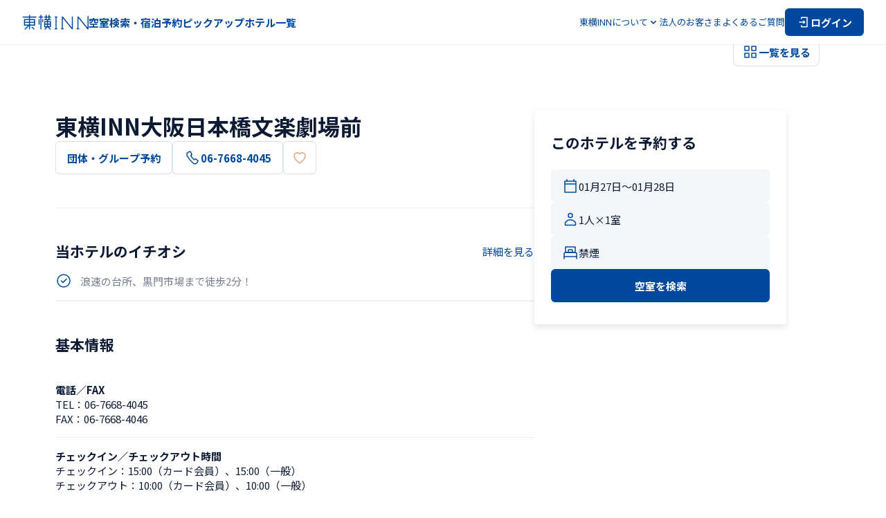

--- FILE ---
content_type: application/javascript; charset=UTF-8
request_url: https://www.toyoko-inn.com/_next/static/chunks/1604-30a8d062f2061c10.js
body_size: 13439
content:
"use strict";(self.webpackChunk_N_E=self.webpackChunk_N_E||[]).push([[1604],{1604:function(e,t,a){let r;a.d(t,{NL:function(){return n},Ry:function(){return D},Z_:function(){return b},z:function(){return ec}}),(ea=en||(en={})).assertEqual=e=>e,ea.assertIs=function(e){},ea.assertNever=function(e){throw Error()},ea.arrayToEnum=e=>{let t={};for(let a of e)t[a]=a;return t},ea.getValidEnumValues=e=>{let t=ea.objectKeys(e).filter(t=>"number"!=typeof e[e[t]]),a={};for(let r of t)a[r]=e[r];return ea.objectValues(a)},ea.objectValues=e=>ea.objectKeys(e).map(function(t){return e[t]}),ea.objectKeys="function"==typeof Object.keys?e=>Object.keys(e):e=>{let t=[];for(let a in e)Object.prototype.hasOwnProperty.call(e,a)&&t.push(a);return t},ea.find=(e,t)=>{for(let a of e)if(t(a))return a},ea.isInteger="function"==typeof Number.isInteger?e=>Number.isInteger(e):e=>"number"==typeof e&&isFinite(e)&&Math.floor(e)===e,ea.joinValues=function(e,t=" | "){return e.map(e=>"string"==typeof e?`'${e}'`:e).join(t)},ea.jsonStringifyReplacer=(e,t)=>"bigint"==typeof t?t.toString():t,(ei||(ei={})).mergeShapes=(e,t)=>({...e,...t});let s=en.arrayToEnum(["string","nan","number","integer","float","boolean","date","bigint","symbol","function","undefined","null","array","object","unknown","promise","void","never","map","set"]),getParsedType=e=>{let t=typeof e;switch(t){case"undefined":return s.undefined;case"string":return s.string;case"number":return isNaN(e)?s.nan:s.number;case"boolean":return s.boolean;case"function":return s.function;case"bigint":return s.bigint;case"symbol":return s.symbol;case"object":if(Array.isArray(e))return s.array;if(null===e)return s.null;if(e.then&&"function"==typeof e.then&&e.catch&&"function"==typeof e.catch)return s.promise;if("undefined"!=typeof Map&&e instanceof Map)return s.map;if("undefined"!=typeof Set&&e instanceof Set)return s.set;if("undefined"!=typeof Date&&e instanceof Date)return s.date;return s.object;default:return s.unknown}},n=en.arrayToEnum(["invalid_type","invalid_literal","custom","invalid_union","invalid_union_discriminator","invalid_enum_value","unrecognized_keys","invalid_arguments","invalid_return_type","invalid_date","invalid_string","too_small","too_big","invalid_intersection_types","not_multiple_of","not_finite"]);let ZodError=class ZodError extends Error{constructor(e){super(),this.issues=[],this.addIssue=e=>{this.issues=[...this.issues,e]},this.addIssues=(e=[])=>{this.issues=[...this.issues,...e]};let t=new.target.prototype;Object.setPrototypeOf?Object.setPrototypeOf(this,t):this.__proto__=t,this.name="ZodError",this.issues=e}get errors(){return this.issues}format(e){let t=e||function(e){return e.message},a={_errors:[]},processError=e=>{for(let r of e.issues)if("invalid_union"===r.code)r.unionErrors.map(processError);else if("invalid_return_type"===r.code)processError(r.returnTypeError);else if("invalid_arguments"===r.code)processError(r.argumentsError);else if(0===r.path.length)a._errors.push(t(r));else{let e=a,s=0;for(;s<r.path.length;){let a=r.path[s],n=s===r.path.length-1;n?(e[a]=e[a]||{_errors:[]},e[a]._errors.push(t(r))):e[a]=e[a]||{_errors:[]},e=e[a],s++}}};return processError(this),a}static assert(e){if(!(e instanceof ZodError))throw Error(`Not a ZodError: ${e}`)}toString(){return this.message}get message(){return JSON.stringify(this.issues,en.jsonStringifyReplacer,2)}get isEmpty(){return 0===this.issues.length}flatten(e=e=>e.message){let t={},a=[];for(let r of this.issues)r.path.length>0?(t[r.path[0]]=t[r.path[0]]||[],t[r.path[0]].push(e(r))):a.push(e(r));return{formErrors:a,fieldErrors:t}}get formErrors(){return this.flatten()}};ZodError.create=e=>{let t=new ZodError(e);return t};let errorMap=(e,t)=>{let a;switch(e.code){case n.invalid_type:a=e.received===s.undefined?"Required":`Expected ${e.expected}, received ${e.received}`;break;case n.invalid_literal:a=`Invalid literal value, expected ${JSON.stringify(e.expected,en.jsonStringifyReplacer)}`;break;case n.unrecognized_keys:a=`Unrecognized key(s) in object: ${en.joinValues(e.keys,", ")}`;break;case n.invalid_union:a="Invalid input";break;case n.invalid_union_discriminator:a=`Invalid discriminator value. Expected ${en.joinValues(e.options)}`;break;case n.invalid_enum_value:a=`Invalid enum value. Expected ${en.joinValues(e.options)}, received '${e.received}'`;break;case n.invalid_arguments:a="Invalid function arguments";break;case n.invalid_return_type:a="Invalid function return type";break;case n.invalid_date:a="Invalid date";break;case n.invalid_string:"object"==typeof e.validation?"includes"in e.validation?(a=`Invalid input: must include "${e.validation.includes}"`,"number"==typeof e.validation.position&&(a=`${a} at one or more positions greater than or equal to ${e.validation.position}`)):"startsWith"in e.validation?a=`Invalid input: must start with "${e.validation.startsWith}"`:"endsWith"in e.validation?a=`Invalid input: must end with "${e.validation.endsWith}"`:en.assertNever(e.validation):a="regex"!==e.validation?`Invalid ${e.validation}`:"Invalid";break;case n.too_small:a="array"===e.type?`Array must contain ${e.exact?"exactly":e.inclusive?"at least":"more than"} ${e.minimum} element(s)`:"string"===e.type?`String must contain ${e.exact?"exactly":e.inclusive?"at least":"over"} ${e.minimum} character(s)`:"number"===e.type?`Number must be ${e.exact?"exactly equal to ":e.inclusive?"greater than or equal to ":"greater than "}${e.minimum}`:"date"===e.type?`Date must be ${e.exact?"exactly equal to ":e.inclusive?"greater than or equal to ":"greater than "}${new Date(Number(e.minimum))}`:"Invalid input";break;case n.too_big:a="array"===e.type?`Array must contain ${e.exact?"exactly":e.inclusive?"at most":"less than"} ${e.maximum} element(s)`:"string"===e.type?`String must contain ${e.exact?"exactly":e.inclusive?"at most":"under"} ${e.maximum} character(s)`:"number"===e.type?`Number must be ${e.exact?"exactly":e.inclusive?"less than or equal to":"less than"} ${e.maximum}`:"bigint"===e.type?`BigInt must be ${e.exact?"exactly":e.inclusive?"less than or equal to":"less than"} ${e.maximum}`:"date"===e.type?`Date must be ${e.exact?"exactly":e.inclusive?"smaller than or equal to":"smaller than"} ${new Date(Number(e.maximum))}`:"Invalid input";break;case n.custom:a="Invalid input";break;case n.invalid_intersection_types:a="Intersection results could not be merged";break;case n.not_multiple_of:a=`Number must be a multiple of ${e.multipleOf}`;break;case n.not_finite:a="Number must be finite";break;default:a=t.defaultError,en.assertNever(e)}return{message:a}},i=errorMap;function getErrorMap(){return i}let makeIssue=e=>{let{data:t,path:a,errorMaps:r,issueData:s}=e,n=[...a,...s.path||[]],i={...s,path:n};if(void 0!==s.message)return{...s,path:n,message:s.message};let d="",o=r.filter(e=>!!e).slice().reverse();for(let e of o)d=e(i,{data:t,defaultError:d}).message;return{...s,path:n,message:d}};function addIssueToContext(e,t){let a=getErrorMap(),r=makeIssue({issueData:t,data:e.data,path:e.path,errorMaps:[e.common.contextualErrorMap,e.schemaErrorMap,a,a===errorMap?void 0:errorMap].filter(e=>!!e)});e.common.issues.push(r)}let ParseStatus=class ParseStatus{constructor(){this.value="valid"}dirty(){"valid"===this.value&&(this.value="dirty")}abort(){"aborted"!==this.value&&(this.value="aborted")}static mergeArray(e,t){let a=[];for(let r of t){if("aborted"===r.status)return d;"dirty"===r.status&&e.dirty(),a.push(r.value)}return{status:e.value,value:a}}static async mergeObjectAsync(e,t){let a=[];for(let e of t){let t=await e.key,r=await e.value;a.push({key:t,value:r})}return ParseStatus.mergeObjectSync(e,a)}static mergeObjectSync(e,t){let a={};for(let r of t){let{key:t,value:s}=r;if("aborted"===t.status||"aborted"===s.status)return d;"dirty"===t.status&&e.dirty(),"dirty"===s.status&&e.dirty(),"__proto__"!==t.value&&(void 0!==s.value||r.alwaysSet)&&(a[t.value]=s.value)}return{status:e.value,value:a}}};let d=Object.freeze({status:"aborted"}),DIRTY=e=>({status:"dirty",value:e}),OK=e=>({status:"valid",value:e}),isAborted=e=>"aborted"===e.status,isDirty=e=>"dirty"===e.status,isValid=e=>"valid"===e.status,isAsync=e=>"undefined"!=typeof Promise&&e instanceof Promise;function __classPrivateFieldGet(e,t,a,r){if("a"===a&&!r)throw TypeError("Private accessor was defined without a getter");if("function"==typeof t?e!==t||!r:!t.has(e))throw TypeError("Cannot read private member from an object whose class did not declare it");return"m"===a?r:"a"===a?r.call(e):r?r.value:t.get(e)}function __classPrivateFieldSet(e,t,a,r,s){if("m"===r)throw TypeError("Private method is not writable");if("a"===r&&!s)throw TypeError("Private accessor was defined without a setter");if("function"==typeof t?e!==t||!s:!t.has(e))throw TypeError("Cannot write private member to an object whose class did not declare it");return"a"===r?s.call(e,a):s?s.value=a:t.set(e,a),a}"function"==typeof SuppressedError&&SuppressedError,(er=ed||(ed={})).errToObj=e=>"string"==typeof e?{message:e}:e||{},er.toString=e=>"string"==typeof e?e:null==e?void 0:e.message;let ParseInputLazyPath=class ParseInputLazyPath{constructor(e,t,a,r){this._cachedPath=[],this.parent=e,this.data=t,this._path=a,this._key=r}get path(){return this._cachedPath.length||(this._key instanceof Array?this._cachedPath.push(...this._path,...this._key):this._cachedPath.push(...this._path,this._key)),this._cachedPath}};let handleResult=(e,t)=>{if(isValid(t))return{success:!0,data:t.value};if(!e.common.issues.length)throw Error("Validation failed but no issues detected.");return{success:!1,get error(){if(this._error)return this._error;let t=new ZodError(e.common.issues);return this._error=t,this._error}}};function processCreateParams(e){if(!e)return{};let{errorMap:t,invalid_type_error:a,required_error:r,description:s}=e;if(t&&(a||r))throw Error('Can\'t use "invalid_type_error" or "required_error" in conjunction with custom error map.');return t?{errorMap:t,description:s}:{errorMap:(t,s)=>{var n,i;let{message:d}=e;return"invalid_enum_value"===t.code?{message:null!=d?d:s.defaultError}:void 0===s.data?{message:null!==(n=null!=d?d:r)&&void 0!==n?n:s.defaultError}:"invalid_type"!==t.code?{message:s.defaultError}:{message:null!==(i=null!=d?d:a)&&void 0!==i?i:s.defaultError}},description:s}}let ZodType=class ZodType{constructor(e){this.spa=this.safeParseAsync,this._def=e,this.parse=this.parse.bind(this),this.safeParse=this.safeParse.bind(this),this.parseAsync=this.parseAsync.bind(this),this.safeParseAsync=this.safeParseAsync.bind(this),this.spa=this.spa.bind(this),this.refine=this.refine.bind(this),this.refinement=this.refinement.bind(this),this.superRefine=this.superRefine.bind(this),this.optional=this.optional.bind(this),this.nullable=this.nullable.bind(this),this.nullish=this.nullish.bind(this),this.array=this.array.bind(this),this.promise=this.promise.bind(this),this.or=this.or.bind(this),this.and=this.and.bind(this),this.transform=this.transform.bind(this),this.brand=this.brand.bind(this),this.default=this.default.bind(this),this.catch=this.catch.bind(this),this.describe=this.describe.bind(this),this.pipe=this.pipe.bind(this),this.readonly=this.readonly.bind(this),this.isNullable=this.isNullable.bind(this),this.isOptional=this.isOptional.bind(this)}get description(){return this._def.description}_getType(e){return getParsedType(e.data)}_getOrReturnCtx(e,t){return t||{common:e.parent.common,data:e.data,parsedType:getParsedType(e.data),schemaErrorMap:this._def.errorMap,path:e.path,parent:e.parent}}_processInputParams(e){return{status:new ParseStatus,ctx:{common:e.parent.common,data:e.data,parsedType:getParsedType(e.data),schemaErrorMap:this._def.errorMap,path:e.path,parent:e.parent}}}_parseSync(e){let t=this._parse(e);if(isAsync(t))throw Error("Synchronous parse encountered promise.");return t}_parseAsync(e){let t=this._parse(e);return Promise.resolve(t)}parse(e,t){let a=this.safeParse(e,t);if(a.success)return a.data;throw a.error}safeParse(e,t){var a;let r={common:{issues:[],async:null!==(a=null==t?void 0:t.async)&&void 0!==a&&a,contextualErrorMap:null==t?void 0:t.errorMap},path:(null==t?void 0:t.path)||[],schemaErrorMap:this._def.errorMap,parent:null,data:e,parsedType:getParsedType(e)},s=this._parseSync({data:e,path:r.path,parent:r});return handleResult(r,s)}async parseAsync(e,t){let a=await this.safeParseAsync(e,t);if(a.success)return a.data;throw a.error}async safeParseAsync(e,t){let a={common:{issues:[],contextualErrorMap:null==t?void 0:t.errorMap,async:!0},path:(null==t?void 0:t.path)||[],schemaErrorMap:this._def.errorMap,parent:null,data:e,parsedType:getParsedType(e)},r=this._parse({data:e,path:a.path,parent:a}),s=await (isAsync(r)?r:Promise.resolve(r));return handleResult(a,s)}refine(e,t){let getIssueProperties=e=>"string"==typeof t||void 0===t?{message:t}:"function"==typeof t?t(e):t;return this._refinement((t,a)=>{let r=e(t),setError=()=>a.addIssue({code:n.custom,...getIssueProperties(t)});return"undefined"!=typeof Promise&&r instanceof Promise?r.then(e=>!!e||(setError(),!1)):!!r||(setError(),!1)})}refinement(e,t){return this._refinement((a,r)=>!!e(a)||(r.addIssue("function"==typeof t?t(a,r):t),!1))}_refinement(e){return new ZodEffects({schema:this,typeName:el.ZodEffects,effect:{type:"refinement",refinement:e}})}superRefine(e){return this._refinement(e)}optional(){return ZodOptional.create(this,this._def)}nullable(){return ZodNullable.create(this,this._def)}nullish(){return this.nullable().optional()}array(){return ZodArray.create(this,this._def)}promise(){return ZodPromise.create(this,this._def)}or(e){return ZodUnion.create([this,e],this._def)}and(e){return ZodIntersection.create(this,e,this._def)}transform(e){return new ZodEffects({...processCreateParams(this._def),schema:this,typeName:el.ZodEffects,effect:{type:"transform",transform:e}})}default(e){return new ZodDefault({...processCreateParams(this._def),innerType:this,defaultValue:"function"==typeof e?e:()=>e,typeName:el.ZodDefault})}brand(){return new ZodBranded({typeName:el.ZodBranded,type:this,...processCreateParams(this._def)})}catch(e){return new ZodCatch({...processCreateParams(this._def),innerType:this,catchValue:"function"==typeof e?e:()=>e,typeName:el.ZodCatch})}describe(e){let t=this.constructor;return new t({...this._def,description:e})}pipe(e){return ZodPipeline.create(this,e)}readonly(){return ZodReadonly.create(this)}isOptional(){return this.safeParse(void 0).success}isNullable(){return this.safeParse(null).success}};let o=/^c[^\s-]{8,}$/i,u=/^[0-9a-z]+$/,l=/^[0-9A-HJKMNP-TV-Z]{26}$/,c=/^[0-9a-fA-F]{8}\b-[0-9a-fA-F]{4}\b-[0-9a-fA-F]{4}\b-[0-9a-fA-F]{4}\b-[0-9a-fA-F]{12}$/i,p=/^[a-z0-9_-]{21}$/i,h=/^[-+]?P(?!$)(?:(?:[-+]?\d+Y)|(?:[-+]?\d+[.,]\d+Y$))?(?:(?:[-+]?\d+M)|(?:[-+]?\d+[.,]\d+M$))?(?:(?:[-+]?\d+W)|(?:[-+]?\d+[.,]\d+W$))?(?:(?:[-+]?\d+D)|(?:[-+]?\d+[.,]\d+D$))?(?:T(?=[\d+-])(?:(?:[-+]?\d+H)|(?:[-+]?\d+[.,]\d+H$))?(?:(?:[-+]?\d+M)|(?:[-+]?\d+[.,]\d+M$))?(?:[-+]?\d+(?:[.,]\d+)?S)?)??$/,m=/^(?!\.)(?!.*\.\.)([A-Z0-9_'+\-\.]*)[A-Z0-9_+-]@([A-Z0-9][A-Z0-9\-]*\.)+[A-Z]{2,}$/i,f=/^(?:(?:25[0-5]|2[0-4][0-9]|1[0-9][0-9]|[1-9][0-9]|[0-9])\.){3}(?:25[0-5]|2[0-4][0-9]|1[0-9][0-9]|[1-9][0-9]|[0-9])$/,y=/^(([a-f0-9]{1,4}:){7}|::([a-f0-9]{1,4}:){0,6}|([a-f0-9]{1,4}:){1}:([a-f0-9]{1,4}:){0,5}|([a-f0-9]{1,4}:){2}:([a-f0-9]{1,4}:){0,4}|([a-f0-9]{1,4}:){3}:([a-f0-9]{1,4}:){0,3}|([a-f0-9]{1,4}:){4}:([a-f0-9]{1,4}:){0,2}|([a-f0-9]{1,4}:){5}:([a-f0-9]{1,4}:){0,1})([a-f0-9]{1,4}|(((25[0-5])|(2[0-4][0-9])|(1[0-9]{2})|([0-9]{1,2}))\.){3}((25[0-5])|(2[0-4][0-9])|(1[0-9]{2})|([0-9]{1,2})))$/,_=/^([0-9a-zA-Z+/]{4})*(([0-9a-zA-Z+/]{2}==)|([0-9a-zA-Z+/]{3}=))?$/,g="((\\d\\d[2468][048]|\\d\\d[13579][26]|\\d\\d0[48]|[02468][048]00|[13579][26]00)-02-29|\\d{4}-((0[13578]|1[02])-(0[1-9]|[12]\\d|3[01])|(0[469]|11)-(0[1-9]|[12]\\d|30)|(02)-(0[1-9]|1\\d|2[0-8])))",v=RegExp(`^${g}$`);function timeRegexSource(e){let t="([01]\\d|2[0-3]):[0-5]\\d:[0-5]\\d";return e.precision?t=`${t}\\.\\d{${e.precision}}`:null==e.precision&&(t=`${t}(\\.\\d+)?`),t}function datetimeRegex(e){let t=`${g}T${timeRegexSource(e)}`,a=[];return a.push(e.local?"Z?":"Z"),e.offset&&a.push("([+-]\\d{2}:?\\d{2})"),t=`${t}(${a.join("|")})`,RegExp(`^${t}$`)}let ZodString=class ZodString extends ZodType{_parse(e){var t,a;let i;this._def.coerce&&(e.data=String(e.data));let g=this._getType(e);if(g!==s.string){let t=this._getOrReturnCtx(e);return addIssueToContext(t,{code:n.invalid_type,expected:s.string,received:t.parsedType}),d}let Z=new ParseStatus;for(let s of this._def.checks)if("min"===s.kind)e.data.length<s.value&&(addIssueToContext(i=this._getOrReturnCtx(e,i),{code:n.too_small,minimum:s.value,type:"string",inclusive:!0,exact:!1,message:s.message}),Z.dirty());else if("max"===s.kind)e.data.length>s.value&&(addIssueToContext(i=this._getOrReturnCtx(e,i),{code:n.too_big,maximum:s.value,type:"string",inclusive:!0,exact:!1,message:s.message}),Z.dirty());else if("length"===s.kind){let t=e.data.length>s.value,a=e.data.length<s.value;(t||a)&&(i=this._getOrReturnCtx(e,i),t?addIssueToContext(i,{code:n.too_big,maximum:s.value,type:"string",inclusive:!0,exact:!0,message:s.message}):a&&addIssueToContext(i,{code:n.too_small,minimum:s.value,type:"string",inclusive:!0,exact:!0,message:s.message}),Z.dirty())}else if("email"===s.kind)m.test(e.data)||(addIssueToContext(i=this._getOrReturnCtx(e,i),{validation:"email",code:n.invalid_string,message:s.message}),Z.dirty());else if("emoji"===s.kind)r||(r=RegExp("^(\\p{Extended_Pictographic}|\\p{Emoji_Component})+$","u")),r.test(e.data)||(addIssueToContext(i=this._getOrReturnCtx(e,i),{validation:"emoji",code:n.invalid_string,message:s.message}),Z.dirty());else if("uuid"===s.kind)c.test(e.data)||(addIssueToContext(i=this._getOrReturnCtx(e,i),{validation:"uuid",code:n.invalid_string,message:s.message}),Z.dirty());else if("nanoid"===s.kind)p.test(e.data)||(addIssueToContext(i=this._getOrReturnCtx(e,i),{validation:"nanoid",code:n.invalid_string,message:s.message}),Z.dirty());else if("cuid"===s.kind)o.test(e.data)||(addIssueToContext(i=this._getOrReturnCtx(e,i),{validation:"cuid",code:n.invalid_string,message:s.message}),Z.dirty());else if("cuid2"===s.kind)u.test(e.data)||(addIssueToContext(i=this._getOrReturnCtx(e,i),{validation:"cuid2",code:n.invalid_string,message:s.message}),Z.dirty());else if("ulid"===s.kind)l.test(e.data)||(addIssueToContext(i=this._getOrReturnCtx(e,i),{validation:"ulid",code:n.invalid_string,message:s.message}),Z.dirty());else if("url"===s.kind)try{new URL(e.data)}catch(t){addIssueToContext(i=this._getOrReturnCtx(e,i),{validation:"url",code:n.invalid_string,message:s.message}),Z.dirty()}else if("regex"===s.kind){s.regex.lastIndex=0;let t=s.regex.test(e.data);t||(addIssueToContext(i=this._getOrReturnCtx(e,i),{validation:"regex",code:n.invalid_string,message:s.message}),Z.dirty())}else if("trim"===s.kind)e.data=e.data.trim();else if("includes"===s.kind)e.data.includes(s.value,s.position)||(addIssueToContext(i=this._getOrReturnCtx(e,i),{code:n.invalid_string,validation:{includes:s.value,position:s.position},message:s.message}),Z.dirty());else if("toLowerCase"===s.kind)e.data=e.data.toLowerCase();else if("toUpperCase"===s.kind)e.data=e.data.toUpperCase();else if("startsWith"===s.kind)e.data.startsWith(s.value)||(addIssueToContext(i=this._getOrReturnCtx(e,i),{code:n.invalid_string,validation:{startsWith:s.value},message:s.message}),Z.dirty());else if("endsWith"===s.kind)e.data.endsWith(s.value)||(addIssueToContext(i=this._getOrReturnCtx(e,i),{code:n.invalid_string,validation:{endsWith:s.value},message:s.message}),Z.dirty());else if("datetime"===s.kind){let t=datetimeRegex(s);t.test(e.data)||(addIssueToContext(i=this._getOrReturnCtx(e,i),{code:n.invalid_string,validation:"datetime",message:s.message}),Z.dirty())}else if("date"===s.kind)v.test(e.data)||(addIssueToContext(i=this._getOrReturnCtx(e,i),{code:n.invalid_string,validation:"date",message:s.message}),Z.dirty());else if("time"===s.kind){let t=RegExp(`^${timeRegexSource(s)}$`);t.test(e.data)||(addIssueToContext(i=this._getOrReturnCtx(e,i),{code:n.invalid_string,validation:"time",message:s.message}),Z.dirty())}else"duration"===s.kind?h.test(e.data)||(addIssueToContext(i=this._getOrReturnCtx(e,i),{validation:"duration",code:n.invalid_string,message:s.message}),Z.dirty()):"ip"===s.kind?(t=e.data,("v4"===(a=s.version)||!a)&&f.test(t)||("v6"===a||!a)&&y.test(t)||(addIssueToContext(i=this._getOrReturnCtx(e,i),{validation:"ip",code:n.invalid_string,message:s.message}),Z.dirty())):"base64"===s.kind?_.test(e.data)||(addIssueToContext(i=this._getOrReturnCtx(e,i),{validation:"base64",code:n.invalid_string,message:s.message}),Z.dirty()):en.assertNever(s);return{status:Z.value,value:e.data}}_regex(e,t,a){return this.refinement(t=>e.test(t),{validation:t,code:n.invalid_string,...ed.errToObj(a)})}_addCheck(e){return new ZodString({...this._def,checks:[...this._def.checks,e]})}email(e){return this._addCheck({kind:"email",...ed.errToObj(e)})}url(e){return this._addCheck({kind:"url",...ed.errToObj(e)})}emoji(e){return this._addCheck({kind:"emoji",...ed.errToObj(e)})}uuid(e){return this._addCheck({kind:"uuid",...ed.errToObj(e)})}nanoid(e){return this._addCheck({kind:"nanoid",...ed.errToObj(e)})}cuid(e){return this._addCheck({kind:"cuid",...ed.errToObj(e)})}cuid2(e){return this._addCheck({kind:"cuid2",...ed.errToObj(e)})}ulid(e){return this._addCheck({kind:"ulid",...ed.errToObj(e)})}base64(e){return this._addCheck({kind:"base64",...ed.errToObj(e)})}ip(e){return this._addCheck({kind:"ip",...ed.errToObj(e)})}datetime(e){var t,a;return"string"==typeof e?this._addCheck({kind:"datetime",precision:null,offset:!1,local:!1,message:e}):this._addCheck({kind:"datetime",precision:void 0===(null==e?void 0:e.precision)?null:null==e?void 0:e.precision,offset:null!==(t=null==e?void 0:e.offset)&&void 0!==t&&t,local:null!==(a=null==e?void 0:e.local)&&void 0!==a&&a,...ed.errToObj(null==e?void 0:e.message)})}date(e){return this._addCheck({kind:"date",message:e})}time(e){return"string"==typeof e?this._addCheck({kind:"time",precision:null,message:e}):this._addCheck({kind:"time",precision:void 0===(null==e?void 0:e.precision)?null:null==e?void 0:e.precision,...ed.errToObj(null==e?void 0:e.message)})}duration(e){return this._addCheck({kind:"duration",...ed.errToObj(e)})}regex(e,t){return this._addCheck({kind:"regex",regex:e,...ed.errToObj(t)})}includes(e,t){return this._addCheck({kind:"includes",value:e,position:null==t?void 0:t.position,...ed.errToObj(null==t?void 0:t.message)})}startsWith(e,t){return this._addCheck({kind:"startsWith",value:e,...ed.errToObj(t)})}endsWith(e,t){return this._addCheck({kind:"endsWith",value:e,...ed.errToObj(t)})}min(e,t){return this._addCheck({kind:"min",value:e,...ed.errToObj(t)})}max(e,t){return this._addCheck({kind:"max",value:e,...ed.errToObj(t)})}length(e,t){return this._addCheck({kind:"length",value:e,...ed.errToObj(t)})}nonempty(e){return this.min(1,ed.errToObj(e))}trim(){return new ZodString({...this._def,checks:[...this._def.checks,{kind:"trim"}]})}toLowerCase(){return new ZodString({...this._def,checks:[...this._def.checks,{kind:"toLowerCase"}]})}toUpperCase(){return new ZodString({...this._def,checks:[...this._def.checks,{kind:"toUpperCase"}]})}get isDatetime(){return!!this._def.checks.find(e=>"datetime"===e.kind)}get isDate(){return!!this._def.checks.find(e=>"date"===e.kind)}get isTime(){return!!this._def.checks.find(e=>"time"===e.kind)}get isDuration(){return!!this._def.checks.find(e=>"duration"===e.kind)}get isEmail(){return!!this._def.checks.find(e=>"email"===e.kind)}get isURL(){return!!this._def.checks.find(e=>"url"===e.kind)}get isEmoji(){return!!this._def.checks.find(e=>"emoji"===e.kind)}get isUUID(){return!!this._def.checks.find(e=>"uuid"===e.kind)}get isNANOID(){return!!this._def.checks.find(e=>"nanoid"===e.kind)}get isCUID(){return!!this._def.checks.find(e=>"cuid"===e.kind)}get isCUID2(){return!!this._def.checks.find(e=>"cuid2"===e.kind)}get isULID(){return!!this._def.checks.find(e=>"ulid"===e.kind)}get isIP(){return!!this._def.checks.find(e=>"ip"===e.kind)}get isBase64(){return!!this._def.checks.find(e=>"base64"===e.kind)}get minLength(){let e=null;for(let t of this._def.checks)"min"===t.kind&&(null===e||t.value>e)&&(e=t.value);return e}get maxLength(){let e=null;for(let t of this._def.checks)"max"===t.kind&&(null===e||t.value<e)&&(e=t.value);return e}};ZodString.create=e=>{var t;return new ZodString({checks:[],typeName:el.ZodString,coerce:null!==(t=null==e?void 0:e.coerce)&&void 0!==t&&t,...processCreateParams(e)})};let ZodNumber=class ZodNumber extends ZodType{constructor(){super(...arguments),this.min=this.gte,this.max=this.lte,this.step=this.multipleOf}_parse(e){let t;this._def.coerce&&(e.data=Number(e.data));let a=this._getType(e);if(a!==s.number){let t=this._getOrReturnCtx(e);return addIssueToContext(t,{code:n.invalid_type,expected:s.number,received:t.parsedType}),d}let r=new ParseStatus;for(let a of this._def.checks)if("int"===a.kind)en.isInteger(e.data)||(addIssueToContext(t=this._getOrReturnCtx(e,t),{code:n.invalid_type,expected:"integer",received:"float",message:a.message}),r.dirty());else if("min"===a.kind){let s=a.inclusive?e.data<a.value:e.data<=a.value;s&&(addIssueToContext(t=this._getOrReturnCtx(e,t),{code:n.too_small,minimum:a.value,type:"number",inclusive:a.inclusive,exact:!1,message:a.message}),r.dirty())}else if("max"===a.kind){let s=a.inclusive?e.data>a.value:e.data>=a.value;s&&(addIssueToContext(t=this._getOrReturnCtx(e,t),{code:n.too_big,maximum:a.value,type:"number",inclusive:a.inclusive,exact:!1,message:a.message}),r.dirty())}else"multipleOf"===a.kind?0!==function(e,t){let a=(e.toString().split(".")[1]||"").length,r=(t.toString().split(".")[1]||"").length,s=a>r?a:r,n=parseInt(e.toFixed(s).replace(".","")),i=parseInt(t.toFixed(s).replace(".",""));return n%i/Math.pow(10,s)}(e.data,a.value)&&(addIssueToContext(t=this._getOrReturnCtx(e,t),{code:n.not_multiple_of,multipleOf:a.value,message:a.message}),r.dirty()):"finite"===a.kind?Number.isFinite(e.data)||(addIssueToContext(t=this._getOrReturnCtx(e,t),{code:n.not_finite,message:a.message}),r.dirty()):en.assertNever(a);return{status:r.value,value:e.data}}gte(e,t){return this.setLimit("min",e,!0,ed.toString(t))}gt(e,t){return this.setLimit("min",e,!1,ed.toString(t))}lte(e,t){return this.setLimit("max",e,!0,ed.toString(t))}lt(e,t){return this.setLimit("max",e,!1,ed.toString(t))}setLimit(e,t,a,r){return new ZodNumber({...this._def,checks:[...this._def.checks,{kind:e,value:t,inclusive:a,message:ed.toString(r)}]})}_addCheck(e){return new ZodNumber({...this._def,checks:[...this._def.checks,e]})}int(e){return this._addCheck({kind:"int",message:ed.toString(e)})}positive(e){return this._addCheck({kind:"min",value:0,inclusive:!1,message:ed.toString(e)})}negative(e){return this._addCheck({kind:"max",value:0,inclusive:!1,message:ed.toString(e)})}nonpositive(e){return this._addCheck({kind:"max",value:0,inclusive:!0,message:ed.toString(e)})}nonnegative(e){return this._addCheck({kind:"min",value:0,inclusive:!0,message:ed.toString(e)})}multipleOf(e,t){return this._addCheck({kind:"multipleOf",value:e,message:ed.toString(t)})}finite(e){return this._addCheck({kind:"finite",message:ed.toString(e)})}safe(e){return this._addCheck({kind:"min",inclusive:!0,value:Number.MIN_SAFE_INTEGER,message:ed.toString(e)})._addCheck({kind:"max",inclusive:!0,value:Number.MAX_SAFE_INTEGER,message:ed.toString(e)})}get minValue(){let e=null;for(let t of this._def.checks)"min"===t.kind&&(null===e||t.value>e)&&(e=t.value);return e}get maxValue(){let e=null;for(let t of this._def.checks)"max"===t.kind&&(null===e||t.value<e)&&(e=t.value);return e}get isInt(){return!!this._def.checks.find(e=>"int"===e.kind||"multipleOf"===e.kind&&en.isInteger(e.value))}get isFinite(){let e=null,t=null;for(let a of this._def.checks){if("finite"===a.kind||"int"===a.kind||"multipleOf"===a.kind)return!0;"min"===a.kind?(null===t||a.value>t)&&(t=a.value):"max"===a.kind&&(null===e||a.value<e)&&(e=a.value)}return Number.isFinite(t)&&Number.isFinite(e)}};ZodNumber.create=e=>new ZodNumber({checks:[],typeName:el.ZodNumber,coerce:(null==e?void 0:e.coerce)||!1,...processCreateParams(e)});let ZodBigInt=class ZodBigInt extends ZodType{constructor(){super(...arguments),this.min=this.gte,this.max=this.lte}_parse(e){let t;this._def.coerce&&(e.data=BigInt(e.data));let a=this._getType(e);if(a!==s.bigint){let t=this._getOrReturnCtx(e);return addIssueToContext(t,{code:n.invalid_type,expected:s.bigint,received:t.parsedType}),d}let r=new ParseStatus;for(let a of this._def.checks)if("min"===a.kind){let s=a.inclusive?e.data<a.value:e.data<=a.value;s&&(addIssueToContext(t=this._getOrReturnCtx(e,t),{code:n.too_small,type:"bigint",minimum:a.value,inclusive:a.inclusive,message:a.message}),r.dirty())}else if("max"===a.kind){let s=a.inclusive?e.data>a.value:e.data>=a.value;s&&(addIssueToContext(t=this._getOrReturnCtx(e,t),{code:n.too_big,type:"bigint",maximum:a.value,inclusive:a.inclusive,message:a.message}),r.dirty())}else"multipleOf"===a.kind?e.data%a.value!==BigInt(0)&&(addIssueToContext(t=this._getOrReturnCtx(e,t),{code:n.not_multiple_of,multipleOf:a.value,message:a.message}),r.dirty()):en.assertNever(a);return{status:r.value,value:e.data}}gte(e,t){return this.setLimit("min",e,!0,ed.toString(t))}gt(e,t){return this.setLimit("min",e,!1,ed.toString(t))}lte(e,t){return this.setLimit("max",e,!0,ed.toString(t))}lt(e,t){return this.setLimit("max",e,!1,ed.toString(t))}setLimit(e,t,a,r){return new ZodBigInt({...this._def,checks:[...this._def.checks,{kind:e,value:t,inclusive:a,message:ed.toString(r)}]})}_addCheck(e){return new ZodBigInt({...this._def,checks:[...this._def.checks,e]})}positive(e){return this._addCheck({kind:"min",value:BigInt(0),inclusive:!1,message:ed.toString(e)})}negative(e){return this._addCheck({kind:"max",value:BigInt(0),inclusive:!1,message:ed.toString(e)})}nonpositive(e){return this._addCheck({kind:"max",value:BigInt(0),inclusive:!0,message:ed.toString(e)})}nonnegative(e){return this._addCheck({kind:"min",value:BigInt(0),inclusive:!0,message:ed.toString(e)})}multipleOf(e,t){return this._addCheck({kind:"multipleOf",value:e,message:ed.toString(t)})}get minValue(){let e=null;for(let t of this._def.checks)"min"===t.kind&&(null===e||t.value>e)&&(e=t.value);return e}get maxValue(){let e=null;for(let t of this._def.checks)"max"===t.kind&&(null===e||t.value<e)&&(e=t.value);return e}};ZodBigInt.create=e=>{var t;return new ZodBigInt({checks:[],typeName:el.ZodBigInt,coerce:null!==(t=null==e?void 0:e.coerce)&&void 0!==t&&t,...processCreateParams(e)})};let ZodBoolean=class ZodBoolean extends ZodType{_parse(e){this._def.coerce&&(e.data=!!e.data);let t=this._getType(e);if(t!==s.boolean){let t=this._getOrReturnCtx(e);return addIssueToContext(t,{code:n.invalid_type,expected:s.boolean,received:t.parsedType}),d}return OK(e.data)}};ZodBoolean.create=e=>new ZodBoolean({typeName:el.ZodBoolean,coerce:(null==e?void 0:e.coerce)||!1,...processCreateParams(e)});let ZodDate=class ZodDate extends ZodType{_parse(e){let t;this._def.coerce&&(e.data=new Date(e.data));let a=this._getType(e);if(a!==s.date){let t=this._getOrReturnCtx(e);return addIssueToContext(t,{code:n.invalid_type,expected:s.date,received:t.parsedType}),d}if(isNaN(e.data.getTime())){let t=this._getOrReturnCtx(e);return addIssueToContext(t,{code:n.invalid_date}),d}let r=new ParseStatus;for(let a of this._def.checks)"min"===a.kind?e.data.getTime()<a.value&&(addIssueToContext(t=this._getOrReturnCtx(e,t),{code:n.too_small,message:a.message,inclusive:!0,exact:!1,minimum:a.value,type:"date"}),r.dirty()):"max"===a.kind?e.data.getTime()>a.value&&(addIssueToContext(t=this._getOrReturnCtx(e,t),{code:n.too_big,message:a.message,inclusive:!0,exact:!1,maximum:a.value,type:"date"}),r.dirty()):en.assertNever(a);return{status:r.value,value:new Date(e.data.getTime())}}_addCheck(e){return new ZodDate({...this._def,checks:[...this._def.checks,e]})}min(e,t){return this._addCheck({kind:"min",value:e.getTime(),message:ed.toString(t)})}max(e,t){return this._addCheck({kind:"max",value:e.getTime(),message:ed.toString(t)})}get minDate(){let e=null;for(let t of this._def.checks)"min"===t.kind&&(null===e||t.value>e)&&(e=t.value);return null!=e?new Date(e):null}get maxDate(){let e=null;for(let t of this._def.checks)"max"===t.kind&&(null===e||t.value<e)&&(e=t.value);return null!=e?new Date(e):null}};ZodDate.create=e=>new ZodDate({checks:[],coerce:(null==e?void 0:e.coerce)||!1,typeName:el.ZodDate,...processCreateParams(e)});let ZodSymbol=class ZodSymbol extends ZodType{_parse(e){let t=this._getType(e);if(t!==s.symbol){let t=this._getOrReturnCtx(e);return addIssueToContext(t,{code:n.invalid_type,expected:s.symbol,received:t.parsedType}),d}return OK(e.data)}};ZodSymbol.create=e=>new ZodSymbol({typeName:el.ZodSymbol,...processCreateParams(e)});let ZodUndefined=class ZodUndefined extends ZodType{_parse(e){let t=this._getType(e);if(t!==s.undefined){let t=this._getOrReturnCtx(e);return addIssueToContext(t,{code:n.invalid_type,expected:s.undefined,received:t.parsedType}),d}return OK(e.data)}};ZodUndefined.create=e=>new ZodUndefined({typeName:el.ZodUndefined,...processCreateParams(e)});let ZodNull=class ZodNull extends ZodType{_parse(e){let t=this._getType(e);if(t!==s.null){let t=this._getOrReturnCtx(e);return addIssueToContext(t,{code:n.invalid_type,expected:s.null,received:t.parsedType}),d}return OK(e.data)}};ZodNull.create=e=>new ZodNull({typeName:el.ZodNull,...processCreateParams(e)});let ZodAny=class ZodAny extends ZodType{constructor(){super(...arguments),this._any=!0}_parse(e){return OK(e.data)}};ZodAny.create=e=>new ZodAny({typeName:el.ZodAny,...processCreateParams(e)});let ZodUnknown=class ZodUnknown extends ZodType{constructor(){super(...arguments),this._unknown=!0}_parse(e){return OK(e.data)}};ZodUnknown.create=e=>new ZodUnknown({typeName:el.ZodUnknown,...processCreateParams(e)});let ZodNever=class ZodNever extends ZodType{_parse(e){let t=this._getOrReturnCtx(e);return addIssueToContext(t,{code:n.invalid_type,expected:s.never,received:t.parsedType}),d}};ZodNever.create=e=>new ZodNever({typeName:el.ZodNever,...processCreateParams(e)});let ZodVoid=class ZodVoid extends ZodType{_parse(e){let t=this._getType(e);if(t!==s.undefined){let t=this._getOrReturnCtx(e);return addIssueToContext(t,{code:n.invalid_type,expected:s.void,received:t.parsedType}),d}return OK(e.data)}};ZodVoid.create=e=>new ZodVoid({typeName:el.ZodVoid,...processCreateParams(e)});let ZodArray=class ZodArray extends ZodType{_parse(e){let{ctx:t,status:a}=this._processInputParams(e),r=this._def;if(t.parsedType!==s.array)return addIssueToContext(t,{code:n.invalid_type,expected:s.array,received:t.parsedType}),d;if(null!==r.exactLength){let e=t.data.length>r.exactLength.value,s=t.data.length<r.exactLength.value;(e||s)&&(addIssueToContext(t,{code:e?n.too_big:n.too_small,minimum:s?r.exactLength.value:void 0,maximum:e?r.exactLength.value:void 0,type:"array",inclusive:!0,exact:!0,message:r.exactLength.message}),a.dirty())}if(null!==r.minLength&&t.data.length<r.minLength.value&&(addIssueToContext(t,{code:n.too_small,minimum:r.minLength.value,type:"array",inclusive:!0,exact:!1,message:r.minLength.message}),a.dirty()),null!==r.maxLength&&t.data.length>r.maxLength.value&&(addIssueToContext(t,{code:n.too_big,maximum:r.maxLength.value,type:"array",inclusive:!0,exact:!1,message:r.maxLength.message}),a.dirty()),t.common.async)return Promise.all([...t.data].map((e,a)=>r.type._parseAsync(new ParseInputLazyPath(t,e,t.path,a)))).then(e=>ParseStatus.mergeArray(a,e));let i=[...t.data].map((e,a)=>r.type._parseSync(new ParseInputLazyPath(t,e,t.path,a)));return ParseStatus.mergeArray(a,i)}get element(){return this._def.type}min(e,t){return new ZodArray({...this._def,minLength:{value:e,message:ed.toString(t)}})}max(e,t){return new ZodArray({...this._def,maxLength:{value:e,message:ed.toString(t)}})}length(e,t){return new ZodArray({...this._def,exactLength:{value:e,message:ed.toString(t)}})}nonempty(e){return this.min(1,e)}};ZodArray.create=(e,t)=>new ZodArray({type:e,minLength:null,maxLength:null,exactLength:null,typeName:el.ZodArray,...processCreateParams(t)});let ZodObject=class ZodObject extends ZodType{constructor(){super(...arguments),this._cached=null,this.nonstrict=this.passthrough,this.augment=this.extend}_getCached(){if(null!==this._cached)return this._cached;let e=this._def.shape(),t=en.objectKeys(e);return this._cached={shape:e,keys:t}}_parse(e){let t=this._getType(e);if(t!==s.object){let t=this._getOrReturnCtx(e);return addIssueToContext(t,{code:n.invalid_type,expected:s.object,received:t.parsedType}),d}let{status:a,ctx:r}=this._processInputParams(e),{shape:i,keys:o}=this._getCached(),u=[];if(!(this._def.catchall instanceof ZodNever&&"strip"===this._def.unknownKeys))for(let e in r.data)o.includes(e)||u.push(e);let l=[];for(let e of o){let t=i[e],a=r.data[e];l.push({key:{status:"valid",value:e},value:t._parse(new ParseInputLazyPath(r,a,r.path,e)),alwaysSet:e in r.data})}if(this._def.catchall instanceof ZodNever){let e=this._def.unknownKeys;if("passthrough"===e)for(let e of u)l.push({key:{status:"valid",value:e},value:{status:"valid",value:r.data[e]}});else if("strict"===e)u.length>0&&(addIssueToContext(r,{code:n.unrecognized_keys,keys:u}),a.dirty());else if("strip"===e);else throw Error("Internal ZodObject error: invalid unknownKeys value.")}else{let e=this._def.catchall;for(let t of u){let a=r.data[t];l.push({key:{status:"valid",value:t},value:e._parse(new ParseInputLazyPath(r,a,r.path,t)),alwaysSet:t in r.data})}}return r.common.async?Promise.resolve().then(async()=>{let e=[];for(let t of l){let a=await t.key,r=await t.value;e.push({key:a,value:r,alwaysSet:t.alwaysSet})}return e}).then(e=>ParseStatus.mergeObjectSync(a,e)):ParseStatus.mergeObjectSync(a,l)}get shape(){return this._def.shape()}strict(e){return ed.errToObj,new ZodObject({...this._def,unknownKeys:"strict",...void 0!==e?{errorMap:(t,a)=>{var r,s,n,i;let d=null!==(n=null===(s=(r=this._def).errorMap)||void 0===s?void 0:s.call(r,t,a).message)&&void 0!==n?n:a.defaultError;return"unrecognized_keys"===t.code?{message:null!==(i=ed.errToObj(e).message)&&void 0!==i?i:d}:{message:d}}}:{}})}strip(){return new ZodObject({...this._def,unknownKeys:"strip"})}passthrough(){return new ZodObject({...this._def,unknownKeys:"passthrough"})}extend(e){return new ZodObject({...this._def,shape:()=>({...this._def.shape(),...e})})}merge(e){let t=new ZodObject({unknownKeys:e._def.unknownKeys,catchall:e._def.catchall,shape:()=>({...this._def.shape(),...e._def.shape()}),typeName:el.ZodObject});return t}setKey(e,t){return this.augment({[e]:t})}catchall(e){return new ZodObject({...this._def,catchall:e})}pick(e){let t={};return en.objectKeys(e).forEach(a=>{e[a]&&this.shape[a]&&(t[a]=this.shape[a])}),new ZodObject({...this._def,shape:()=>t})}omit(e){let t={};return en.objectKeys(this.shape).forEach(a=>{e[a]||(t[a]=this.shape[a])}),new ZodObject({...this._def,shape:()=>t})}deepPartial(){return function deepPartialify(e){if(e instanceof ZodObject){let t={};for(let a in e.shape){let r=e.shape[a];t[a]=ZodOptional.create(deepPartialify(r))}return new ZodObject({...e._def,shape:()=>t})}return e instanceof ZodArray?new ZodArray({...e._def,type:deepPartialify(e.element)}):e instanceof ZodOptional?ZodOptional.create(deepPartialify(e.unwrap())):e instanceof ZodNullable?ZodNullable.create(deepPartialify(e.unwrap())):e instanceof ZodTuple?ZodTuple.create(e.items.map(e=>deepPartialify(e))):e}(this)}partial(e){let t={};return en.objectKeys(this.shape).forEach(a=>{let r=this.shape[a];e&&!e[a]?t[a]=r:t[a]=r.optional()}),new ZodObject({...this._def,shape:()=>t})}required(e){let t={};return en.objectKeys(this.shape).forEach(a=>{if(e&&!e[a])t[a]=this.shape[a];else{let e=this.shape[a],r=e;for(;r instanceof ZodOptional;)r=r._def.innerType;t[a]=r}}),new ZodObject({...this._def,shape:()=>t})}keyof(){return createZodEnum(en.objectKeys(this.shape))}};ZodObject.create=(e,t)=>new ZodObject({shape:()=>e,unknownKeys:"strip",catchall:ZodNever.create(),typeName:el.ZodObject,...processCreateParams(t)}),ZodObject.strictCreate=(e,t)=>new ZodObject({shape:()=>e,unknownKeys:"strict",catchall:ZodNever.create(),typeName:el.ZodObject,...processCreateParams(t)}),ZodObject.lazycreate=(e,t)=>new ZodObject({shape:e,unknownKeys:"strip",catchall:ZodNever.create(),typeName:el.ZodObject,...processCreateParams(t)});let ZodUnion=class ZodUnion extends ZodType{_parse(e){let{ctx:t}=this._processInputParams(e),a=this._def.options;if(t.common.async)return Promise.all(a.map(async e=>{let a={...t,common:{...t.common,issues:[]},parent:null};return{result:await e._parseAsync({data:t.data,path:t.path,parent:a}),ctx:a}})).then(function(e){for(let t of e)if("valid"===t.result.status)return t.result;for(let a of e)if("dirty"===a.result.status)return t.common.issues.push(...a.ctx.common.issues),a.result;let a=e.map(e=>new ZodError(e.ctx.common.issues));return addIssueToContext(t,{code:n.invalid_union,unionErrors:a}),d});{let e;let r=[];for(let s of a){let a={...t,common:{...t.common,issues:[]},parent:null},n=s._parseSync({data:t.data,path:t.path,parent:a});if("valid"===n.status)return n;"dirty"!==n.status||e||(e={result:n,ctx:a}),a.common.issues.length&&r.push(a.common.issues)}if(e)return t.common.issues.push(...e.ctx.common.issues),e.result;let s=r.map(e=>new ZodError(e));return addIssueToContext(t,{code:n.invalid_union,unionErrors:s}),d}}get options(){return this._def.options}};ZodUnion.create=(e,t)=>new ZodUnion({options:e,typeName:el.ZodUnion,...processCreateParams(t)});let getDiscriminator=e=>{if(e instanceof ZodLazy)return getDiscriminator(e.schema);if(e instanceof ZodEffects)return getDiscriminator(e.innerType());if(e instanceof ZodLiteral)return[e.value];if(e instanceof ZodEnum)return e.options;if(e instanceof ZodNativeEnum)return en.objectValues(e.enum);if(e instanceof ZodDefault)return getDiscriminator(e._def.innerType);if(e instanceof ZodUndefined)return[void 0];else if(e instanceof ZodNull)return[null];else if(e instanceof ZodOptional)return[void 0,...getDiscriminator(e.unwrap())];else if(e instanceof ZodNullable)return[null,...getDiscriminator(e.unwrap())];else if(e instanceof ZodBranded)return getDiscriminator(e.unwrap());else if(e instanceof ZodReadonly)return getDiscriminator(e.unwrap());else if(e instanceof ZodCatch)return getDiscriminator(e._def.innerType);else return[]};let ZodDiscriminatedUnion=class ZodDiscriminatedUnion extends ZodType{_parse(e){let{ctx:t}=this._processInputParams(e);if(t.parsedType!==s.object)return addIssueToContext(t,{code:n.invalid_type,expected:s.object,received:t.parsedType}),d;let a=this.discriminator,r=t.data[a],i=this.optionsMap.get(r);return i?t.common.async?i._parseAsync({data:t.data,path:t.path,parent:t}):i._parseSync({data:t.data,path:t.path,parent:t}):(addIssueToContext(t,{code:n.invalid_union_discriminator,options:Array.from(this.optionsMap.keys()),path:[a]}),d)}get discriminator(){return this._def.discriminator}get options(){return this._def.options}get optionsMap(){return this._def.optionsMap}static create(e,t,a){let r=new Map;for(let a of t){let t=getDiscriminator(a.shape[e]);if(!t.length)throw Error(`A discriminator value for key \`${e}\` could not be extracted from all schema options`);for(let s of t){if(r.has(s))throw Error(`Discriminator property ${String(e)} has duplicate value ${String(s)}`);r.set(s,a)}}return new ZodDiscriminatedUnion({typeName:el.ZodDiscriminatedUnion,discriminator:e,options:t,optionsMap:r,...processCreateParams(a)})}};let ZodIntersection=class ZodIntersection extends ZodType{_parse(e){let{status:t,ctx:a}=this._processInputParams(e),handleParsed=(e,r)=>{if(isAborted(e)||isAborted(r))return d;let i=function mergeValues(e,t){let a=getParsedType(e),r=getParsedType(t);if(e===t)return{valid:!0,data:e};if(a===s.object&&r===s.object){let a=en.objectKeys(t),r=en.objectKeys(e).filter(e=>-1!==a.indexOf(e)),s={...e,...t};for(let a of r){let r=mergeValues(e[a],t[a]);if(!r.valid)return{valid:!1};s[a]=r.data}return{valid:!0,data:s}}if(a===s.array&&r===s.array){if(e.length!==t.length)return{valid:!1};let a=[];for(let r=0;r<e.length;r++){let s=e[r],n=t[r],i=mergeValues(s,n);if(!i.valid)return{valid:!1};a.push(i.data)}return{valid:!0,data:a}}return a===s.date&&r===s.date&&+e==+t?{valid:!0,data:e}:{valid:!1}}(e.value,r.value);return i.valid?((isDirty(e)||isDirty(r))&&t.dirty(),{status:t.value,value:i.data}):(addIssueToContext(a,{code:n.invalid_intersection_types}),d)};return a.common.async?Promise.all([this._def.left._parseAsync({data:a.data,path:a.path,parent:a}),this._def.right._parseAsync({data:a.data,path:a.path,parent:a})]).then(([e,t])=>handleParsed(e,t)):handleParsed(this._def.left._parseSync({data:a.data,path:a.path,parent:a}),this._def.right._parseSync({data:a.data,path:a.path,parent:a}))}};ZodIntersection.create=(e,t,a)=>new ZodIntersection({left:e,right:t,typeName:el.ZodIntersection,...processCreateParams(a)});let ZodTuple=class ZodTuple extends ZodType{_parse(e){let{status:t,ctx:a}=this._processInputParams(e);if(a.parsedType!==s.array)return addIssueToContext(a,{code:n.invalid_type,expected:s.array,received:a.parsedType}),d;if(a.data.length<this._def.items.length)return addIssueToContext(a,{code:n.too_small,minimum:this._def.items.length,inclusive:!0,exact:!1,type:"array"}),d;let r=this._def.rest;!r&&a.data.length>this._def.items.length&&(addIssueToContext(a,{code:n.too_big,maximum:this._def.items.length,inclusive:!0,exact:!1,type:"array"}),t.dirty());let i=[...a.data].map((e,t)=>{let r=this._def.items[t]||this._def.rest;return r?r._parse(new ParseInputLazyPath(a,e,a.path,t)):null}).filter(e=>!!e);return a.common.async?Promise.all(i).then(e=>ParseStatus.mergeArray(t,e)):ParseStatus.mergeArray(t,i)}get items(){return this._def.items}rest(e){return new ZodTuple({...this._def,rest:e})}};ZodTuple.create=(e,t)=>{if(!Array.isArray(e))throw Error("You must pass an array of schemas to z.tuple([ ... ])");return new ZodTuple({items:e,typeName:el.ZodTuple,rest:null,...processCreateParams(t)})};let ZodRecord=class ZodRecord extends ZodType{get keySchema(){return this._def.keyType}get valueSchema(){return this._def.valueType}_parse(e){let{status:t,ctx:a}=this._processInputParams(e);if(a.parsedType!==s.object)return addIssueToContext(a,{code:n.invalid_type,expected:s.object,received:a.parsedType}),d;let r=[],i=this._def.keyType,o=this._def.valueType;for(let e in a.data)r.push({key:i._parse(new ParseInputLazyPath(a,e,a.path,e)),value:o._parse(new ParseInputLazyPath(a,a.data[e],a.path,e)),alwaysSet:e in a.data});return a.common.async?ParseStatus.mergeObjectAsync(t,r):ParseStatus.mergeObjectSync(t,r)}get element(){return this._def.valueType}static create(e,t,a){return new ZodRecord(t instanceof ZodType?{keyType:e,valueType:t,typeName:el.ZodRecord,...processCreateParams(a)}:{keyType:ZodString.create(),valueType:e,typeName:el.ZodRecord,...processCreateParams(t)})}};let ZodMap=class ZodMap extends ZodType{get keySchema(){return this._def.keyType}get valueSchema(){return this._def.valueType}_parse(e){let{status:t,ctx:a}=this._processInputParams(e);if(a.parsedType!==s.map)return addIssueToContext(a,{code:n.invalid_type,expected:s.map,received:a.parsedType}),d;let r=this._def.keyType,i=this._def.valueType,o=[...a.data.entries()].map(([e,t],s)=>({key:r._parse(new ParseInputLazyPath(a,e,a.path,[s,"key"])),value:i._parse(new ParseInputLazyPath(a,t,a.path,[s,"value"]))}));if(a.common.async){let e=new Map;return Promise.resolve().then(async()=>{for(let a of o){let r=await a.key,s=await a.value;if("aborted"===r.status||"aborted"===s.status)return d;("dirty"===r.status||"dirty"===s.status)&&t.dirty(),e.set(r.value,s.value)}return{status:t.value,value:e}})}{let e=new Map;for(let a of o){let r=a.key,s=a.value;if("aborted"===r.status||"aborted"===s.status)return d;("dirty"===r.status||"dirty"===s.status)&&t.dirty(),e.set(r.value,s.value)}return{status:t.value,value:e}}}};ZodMap.create=(e,t,a)=>new ZodMap({valueType:t,keyType:e,typeName:el.ZodMap,...processCreateParams(a)});let ZodSet=class ZodSet extends ZodType{_parse(e){let{status:t,ctx:a}=this._processInputParams(e);if(a.parsedType!==s.set)return addIssueToContext(a,{code:n.invalid_type,expected:s.set,received:a.parsedType}),d;let r=this._def;null!==r.minSize&&a.data.size<r.minSize.value&&(addIssueToContext(a,{code:n.too_small,minimum:r.minSize.value,type:"set",inclusive:!0,exact:!1,message:r.minSize.message}),t.dirty()),null!==r.maxSize&&a.data.size>r.maxSize.value&&(addIssueToContext(a,{code:n.too_big,maximum:r.maxSize.value,type:"set",inclusive:!0,exact:!1,message:r.maxSize.message}),t.dirty());let i=this._def.valueType;function finalizeSet(e){let a=new Set;for(let r of e){if("aborted"===r.status)return d;"dirty"===r.status&&t.dirty(),a.add(r.value)}return{status:t.value,value:a}}let o=[...a.data.values()].map((e,t)=>i._parse(new ParseInputLazyPath(a,e,a.path,t)));return a.common.async?Promise.all(o).then(e=>finalizeSet(e)):finalizeSet(o)}min(e,t){return new ZodSet({...this._def,minSize:{value:e,message:ed.toString(t)}})}max(e,t){return new ZodSet({...this._def,maxSize:{value:e,message:ed.toString(t)}})}size(e,t){return this.min(e,t).max(e,t)}nonempty(e){return this.min(1,e)}};ZodSet.create=(e,t)=>new ZodSet({valueType:e,minSize:null,maxSize:null,typeName:el.ZodSet,...processCreateParams(t)});let ZodFunction=class ZodFunction extends ZodType{constructor(){super(...arguments),this.validate=this.implement}_parse(e){let{ctx:t}=this._processInputParams(e);if(t.parsedType!==s.function)return addIssueToContext(t,{code:n.invalid_type,expected:s.function,received:t.parsedType}),d;function makeArgsIssue(e,a){return makeIssue({data:e,path:t.path,errorMaps:[t.common.contextualErrorMap,t.schemaErrorMap,getErrorMap(),errorMap].filter(e=>!!e),issueData:{code:n.invalid_arguments,argumentsError:a}})}function makeReturnsIssue(e,a){return makeIssue({data:e,path:t.path,errorMaps:[t.common.contextualErrorMap,t.schemaErrorMap,getErrorMap(),errorMap].filter(e=>!!e),issueData:{code:n.invalid_return_type,returnTypeError:a}})}let a={errorMap:t.common.contextualErrorMap},r=t.data;if(this._def.returns instanceof ZodPromise){let e=this;return OK(async function(...t){let s=new ZodError([]),n=await e._def.args.parseAsync(t,a).catch(e=>{throw s.addIssue(makeArgsIssue(t,e)),s}),i=await Reflect.apply(r,this,n),d=await e._def.returns._def.type.parseAsync(i,a).catch(e=>{throw s.addIssue(makeReturnsIssue(i,e)),s});return d})}{let e=this;return OK(function(...t){let s=e._def.args.safeParse(t,a);if(!s.success)throw new ZodError([makeArgsIssue(t,s.error)]);let n=Reflect.apply(r,this,s.data),i=e._def.returns.safeParse(n,a);if(!i.success)throw new ZodError([makeReturnsIssue(n,i.error)]);return i.data})}}parameters(){return this._def.args}returnType(){return this._def.returns}args(...e){return new ZodFunction({...this._def,args:ZodTuple.create(e).rest(ZodUnknown.create())})}returns(e){return new ZodFunction({...this._def,returns:e})}implement(e){let t=this.parse(e);return t}strictImplement(e){let t=this.parse(e);return t}static create(e,t,a){return new ZodFunction({args:e||ZodTuple.create([]).rest(ZodUnknown.create()),returns:t||ZodUnknown.create(),typeName:el.ZodFunction,...processCreateParams(a)})}};let ZodLazy=class ZodLazy extends ZodType{get schema(){return this._def.getter()}_parse(e){let{ctx:t}=this._processInputParams(e),a=this._def.getter();return a._parse({data:t.data,path:t.path,parent:t})}};ZodLazy.create=(e,t)=>new ZodLazy({getter:e,typeName:el.ZodLazy,...processCreateParams(t)});let ZodLiteral=class ZodLiteral extends ZodType{_parse(e){if(e.data!==this._def.value){let t=this._getOrReturnCtx(e);return addIssueToContext(t,{received:t.data,code:n.invalid_literal,expected:this._def.value}),d}return{status:"valid",value:e.data}}get value(){return this._def.value}};function createZodEnum(e,t){return new ZodEnum({values:e,typeName:el.ZodEnum,...processCreateParams(t)})}ZodLiteral.create=(e,t)=>new ZodLiteral({value:e,typeName:el.ZodLiteral,...processCreateParams(t)});let ZodEnum=class ZodEnum extends ZodType{constructor(){super(...arguments),eo.set(this,void 0)}_parse(e){if("string"!=typeof e.data){let t=this._getOrReturnCtx(e),a=this._def.values;return addIssueToContext(t,{expected:en.joinValues(a),received:t.parsedType,code:n.invalid_type}),d}if(__classPrivateFieldGet(this,eo,"f")||__classPrivateFieldSet(this,eo,new Set(this._def.values),"f"),!__classPrivateFieldGet(this,eo,"f").has(e.data)){let t=this._getOrReturnCtx(e),a=this._def.values;return addIssueToContext(t,{received:t.data,code:n.invalid_enum_value,options:a}),d}return OK(e.data)}get options(){return this._def.values}get enum(){let e={};for(let t of this._def.values)e[t]=t;return e}get Values(){let e={};for(let t of this._def.values)e[t]=t;return e}get Enum(){let e={};for(let t of this._def.values)e[t]=t;return e}extract(e,t=this._def){return ZodEnum.create(e,{...this._def,...t})}exclude(e,t=this._def){return ZodEnum.create(this.options.filter(t=>!e.includes(t)),{...this._def,...t})}};eo=new WeakMap,ZodEnum.create=createZodEnum;let ZodNativeEnum=class ZodNativeEnum extends ZodType{constructor(){super(...arguments),eu.set(this,void 0)}_parse(e){let t=en.getValidEnumValues(this._def.values),a=this._getOrReturnCtx(e);if(a.parsedType!==s.string&&a.parsedType!==s.number){let e=en.objectValues(t);return addIssueToContext(a,{expected:en.joinValues(e),received:a.parsedType,code:n.invalid_type}),d}if(__classPrivateFieldGet(this,eu,"f")||__classPrivateFieldSet(this,eu,new Set(en.getValidEnumValues(this._def.values)),"f"),!__classPrivateFieldGet(this,eu,"f").has(e.data)){let e=en.objectValues(t);return addIssueToContext(a,{received:a.data,code:n.invalid_enum_value,options:e}),d}return OK(e.data)}get enum(){return this._def.values}};eu=new WeakMap,ZodNativeEnum.create=(e,t)=>new ZodNativeEnum({values:e,typeName:el.ZodNativeEnum,...processCreateParams(t)});let ZodPromise=class ZodPromise extends ZodType{unwrap(){return this._def.type}_parse(e){let{ctx:t}=this._processInputParams(e);if(t.parsedType!==s.promise&&!1===t.common.async)return addIssueToContext(t,{code:n.invalid_type,expected:s.promise,received:t.parsedType}),d;let a=t.parsedType===s.promise?t.data:Promise.resolve(t.data);return OK(a.then(e=>this._def.type.parseAsync(e,{path:t.path,errorMap:t.common.contextualErrorMap})))}};ZodPromise.create=(e,t)=>new ZodPromise({type:e,typeName:el.ZodPromise,...processCreateParams(t)});let ZodEffects=class ZodEffects extends ZodType{innerType(){return this._def.schema}sourceType(){return this._def.schema._def.typeName===el.ZodEffects?this._def.schema.sourceType():this._def.schema}_parse(e){let{status:t,ctx:a}=this._processInputParams(e),r=this._def.effect||null,s={addIssue:e=>{addIssueToContext(a,e),e.fatal?t.abort():t.dirty()},get path(){return a.path}};if(s.addIssue=s.addIssue.bind(s),"preprocess"===r.type){let e=r.transform(a.data,s);if(a.common.async)return Promise.resolve(e).then(async e=>{if("aborted"===t.value)return d;let r=await this._def.schema._parseAsync({data:e,path:a.path,parent:a});return"aborted"===r.status?d:"dirty"===r.status||"dirty"===t.value?DIRTY(r.value):r});{if("aborted"===t.value)return d;let r=this._def.schema._parseSync({data:e,path:a.path,parent:a});return"aborted"===r.status?d:"dirty"===r.status||"dirty"===t.value?DIRTY(r.value):r}}if("refinement"===r.type){let executeRefinement=e=>{let t=r.refinement(e,s);if(a.common.async)return Promise.resolve(t);if(t instanceof Promise)throw Error("Async refinement encountered during synchronous parse operation. Use .parseAsync instead.");return e};if(!1!==a.common.async)return this._def.schema._parseAsync({data:a.data,path:a.path,parent:a}).then(e=>"aborted"===e.status?d:("dirty"===e.status&&t.dirty(),executeRefinement(e.value).then(()=>({status:t.value,value:e.value}))));{let e=this._def.schema._parseSync({data:a.data,path:a.path,parent:a});return"aborted"===e.status?d:("dirty"===e.status&&t.dirty(),executeRefinement(e.value),{status:t.value,value:e.value})}}if("transform"===r.type){if(!1!==a.common.async)return this._def.schema._parseAsync({data:a.data,path:a.path,parent:a}).then(e=>isValid(e)?Promise.resolve(r.transform(e.value,s)).then(e=>({status:t.value,value:e})):e);{let e=this._def.schema._parseSync({data:a.data,path:a.path,parent:a});if(!isValid(e))return e;let n=r.transform(e.value,s);if(n instanceof Promise)throw Error("Asynchronous transform encountered during synchronous parse operation. Use .parseAsync instead.");return{status:t.value,value:n}}}en.assertNever(r)}};ZodEffects.create=(e,t,a)=>new ZodEffects({schema:e,typeName:el.ZodEffects,effect:t,...processCreateParams(a)}),ZodEffects.createWithPreprocess=(e,t,a)=>new ZodEffects({schema:t,effect:{type:"preprocess",transform:e},typeName:el.ZodEffects,...processCreateParams(a)});let ZodOptional=class ZodOptional extends ZodType{_parse(e){let t=this._getType(e);return t===s.undefined?OK(void 0):this._def.innerType._parse(e)}unwrap(){return this._def.innerType}};ZodOptional.create=(e,t)=>new ZodOptional({innerType:e,typeName:el.ZodOptional,...processCreateParams(t)});let ZodNullable=class ZodNullable extends ZodType{_parse(e){let t=this._getType(e);return t===s.null?OK(null):this._def.innerType._parse(e)}unwrap(){return this._def.innerType}};ZodNullable.create=(e,t)=>new ZodNullable({innerType:e,typeName:el.ZodNullable,...processCreateParams(t)});let ZodDefault=class ZodDefault extends ZodType{_parse(e){let{ctx:t}=this._processInputParams(e),a=t.data;return t.parsedType===s.undefined&&(a=this._def.defaultValue()),this._def.innerType._parse({data:a,path:t.path,parent:t})}removeDefault(){return this._def.innerType}};ZodDefault.create=(e,t)=>new ZodDefault({innerType:e,typeName:el.ZodDefault,defaultValue:"function"==typeof t.default?t.default:()=>t.default,...processCreateParams(t)});let ZodCatch=class ZodCatch extends ZodType{_parse(e){let{ctx:t}=this._processInputParams(e),a={...t,common:{...t.common,issues:[]}},r=this._def.innerType._parse({data:a.data,path:a.path,parent:{...a}});return isAsync(r)?r.then(e=>({status:"valid",value:"valid"===e.status?e.value:this._def.catchValue({get error(){return new ZodError(a.common.issues)},input:a.data})})):{status:"valid",value:"valid"===r.status?r.value:this._def.catchValue({get error(){return new ZodError(a.common.issues)},input:a.data})}}removeCatch(){return this._def.innerType}};ZodCatch.create=(e,t)=>new ZodCatch({innerType:e,typeName:el.ZodCatch,catchValue:"function"==typeof t.catch?t.catch:()=>t.catch,...processCreateParams(t)});let ZodNaN=class ZodNaN extends ZodType{_parse(e){let t=this._getType(e);if(t!==s.nan){let t=this._getOrReturnCtx(e);return addIssueToContext(t,{code:n.invalid_type,expected:s.nan,received:t.parsedType}),d}return{status:"valid",value:e.data}}};ZodNaN.create=e=>new ZodNaN({typeName:el.ZodNaN,...processCreateParams(e)});let Z=Symbol("zod_brand");let ZodBranded=class ZodBranded extends ZodType{_parse(e){let{ctx:t}=this._processInputParams(e),a=t.data;return this._def.type._parse({data:a,path:t.path,parent:t})}unwrap(){return this._def.type}};let ZodPipeline=class ZodPipeline extends ZodType{_parse(e){let{status:t,ctx:a}=this._processInputParams(e);if(a.common.async){let handleAsync=async()=>{let e=await this._def.in._parseAsync({data:a.data,path:a.path,parent:a});return"aborted"===e.status?d:"dirty"===e.status?(t.dirty(),DIRTY(e.value)):this._def.out._parseAsync({data:e.value,path:a.path,parent:a})};return handleAsync()}{let e=this._def.in._parseSync({data:a.data,path:a.path,parent:a});return"aborted"===e.status?d:"dirty"===e.status?(t.dirty(),{status:"dirty",value:e.value}):this._def.out._parseSync({data:e.value,path:a.path,parent:a})}}static create(e,t){return new ZodPipeline({in:e,out:t,typeName:el.ZodPipeline})}};let ZodReadonly=class ZodReadonly extends ZodType{_parse(e){let t=this._def.innerType._parse(e),freeze=e=>(isValid(e)&&(e.value=Object.freeze(e.value)),e);return isAsync(t)?t.then(e=>freeze(e)):freeze(t)}unwrap(){return this._def.innerType}};function custom(e,t={},a){return e?ZodAny.create().superRefine((r,s)=>{var n,i;if(!e(r)){let e="function"==typeof t?t(r):"string"==typeof t?{message:t}:t,d=null===(i=null!==(n=e.fatal)&&void 0!==n?n:a)||void 0===i||i,o="string"==typeof e?{message:e}:e;s.addIssue({code:"custom",...o,fatal:d})}}):ZodAny.create()}ZodReadonly.create=(e,t)=>new ZodReadonly({innerType:e,typeName:el.ZodReadonly,...processCreateParams(t)});let x={object:ZodObject.lazycreate};(es=el||(el={})).ZodString="ZodString",es.ZodNumber="ZodNumber",es.ZodNaN="ZodNaN",es.ZodBigInt="ZodBigInt",es.ZodBoolean="ZodBoolean",es.ZodDate="ZodDate",es.ZodSymbol="ZodSymbol",es.ZodUndefined="ZodUndefined",es.ZodNull="ZodNull",es.ZodAny="ZodAny",es.ZodUnknown="ZodUnknown",es.ZodNever="ZodNever",es.ZodVoid="ZodVoid",es.ZodArray="ZodArray",es.ZodObject="ZodObject",es.ZodUnion="ZodUnion",es.ZodDiscriminatedUnion="ZodDiscriminatedUnion",es.ZodIntersection="ZodIntersection",es.ZodTuple="ZodTuple",es.ZodRecord="ZodRecord",es.ZodMap="ZodMap",es.ZodSet="ZodSet",es.ZodFunction="ZodFunction",es.ZodLazy="ZodLazy",es.ZodLiteral="ZodLiteral",es.ZodEnum="ZodEnum",es.ZodEffects="ZodEffects",es.ZodNativeEnum="ZodNativeEnum",es.ZodOptional="ZodOptional",es.ZodNullable="ZodNullable",es.ZodDefault="ZodDefault",es.ZodCatch="ZodCatch",es.ZodPromise="ZodPromise",es.ZodBranded="ZodBranded",es.ZodPipeline="ZodPipeline",es.ZodReadonly="ZodReadonly";let b=ZodString.create,k=ZodNumber.create,T=ZodNaN.create,C=ZodBigInt.create,w=ZodBoolean.create,I=ZodDate.create,P=ZodSymbol.create,O=ZodUndefined.create,N=ZodNull.create,S=ZodAny.create,E=ZodUnknown.create,j=ZodNever.create,R=ZodVoid.create,A=ZodArray.create,D=ZodObject.create,M=ZodObject.strictCreate,L=ZodUnion.create,$=ZodDiscriminatedUnion.create,z=ZodIntersection.create,U=ZodTuple.create,V=ZodRecord.create,K=ZodMap.create,B=ZodSet.create,F=ZodFunction.create,W=ZodLazy.create,q=ZodLiteral.create,Y=ZodEnum.create,G=ZodNativeEnum.create,J=ZodPromise.create,H=ZodEffects.create,X=ZodOptional.create,Q=ZodNullable.create,ee=ZodEffects.createWithPreprocess,et=ZodPipeline.create;var ea,er,es,en,ei,ed,eo,eu,el,ec=Object.freeze({__proto__:null,defaultErrorMap:errorMap,setErrorMap:function(e){i=e},getErrorMap:getErrorMap,makeIssue:makeIssue,EMPTY_PATH:[],addIssueToContext:addIssueToContext,ParseStatus:ParseStatus,INVALID:d,DIRTY:DIRTY,OK:OK,isAborted:isAborted,isDirty:isDirty,isValid:isValid,isAsync:isAsync,get util(){return en},get objectUtil(){return ei},ZodParsedType:s,getParsedType:getParsedType,ZodType:ZodType,datetimeRegex:datetimeRegex,ZodString:ZodString,ZodNumber:ZodNumber,ZodBigInt:ZodBigInt,ZodBoolean:ZodBoolean,ZodDate:ZodDate,ZodSymbol:ZodSymbol,ZodUndefined:ZodUndefined,ZodNull:ZodNull,ZodAny:ZodAny,ZodUnknown:ZodUnknown,ZodNever:ZodNever,ZodVoid:ZodVoid,ZodArray:ZodArray,ZodObject:ZodObject,ZodUnion:ZodUnion,ZodDiscriminatedUnion:ZodDiscriminatedUnion,ZodIntersection:ZodIntersection,ZodTuple:ZodTuple,ZodRecord:ZodRecord,ZodMap:ZodMap,ZodSet:ZodSet,ZodFunction:ZodFunction,ZodLazy:ZodLazy,ZodLiteral:ZodLiteral,ZodEnum:ZodEnum,ZodNativeEnum:ZodNativeEnum,ZodPromise:ZodPromise,ZodEffects:ZodEffects,ZodTransformer:ZodEffects,ZodOptional:ZodOptional,ZodNullable:ZodNullable,ZodDefault:ZodDefault,ZodCatch:ZodCatch,ZodNaN:ZodNaN,BRAND:Z,ZodBranded:ZodBranded,ZodPipeline:ZodPipeline,ZodReadonly:ZodReadonly,custom:custom,Schema:ZodType,ZodSchema:ZodType,late:x,get ZodFirstPartyTypeKind(){return el},coerce:{string:e=>ZodString.create({...e,coerce:!0}),number:e=>ZodNumber.create({...e,coerce:!0}),boolean:e=>ZodBoolean.create({...e,coerce:!0}),bigint:e=>ZodBigInt.create({...e,coerce:!0}),date:e=>ZodDate.create({...e,coerce:!0})},any:S,array:A,bigint:C,boolean:w,date:I,discriminatedUnion:$,effect:H,enum:Y,function:F,instanceof:(e,t={message:`Input not instance of ${e.name}`})=>custom(t=>t instanceof e,t),intersection:z,lazy:W,literal:q,map:K,nan:T,nativeEnum:G,never:j,null:N,nullable:Q,number:k,object:D,oboolean:()=>w().optional(),onumber:()=>k().optional(),optional:X,ostring:()=>b().optional(),pipeline:et,preprocess:ee,promise:J,record:V,set:B,strictObject:M,string:b,symbol:P,transformer:H,tuple:U,undefined:O,union:L,unknown:E,void:R,NEVER:d,ZodIssueCode:n,quotelessJson:e=>{let t=JSON.stringify(e,null,2);return t.replace(/"([^"]+)":/g,"$1:")},ZodError:ZodError})}}]);